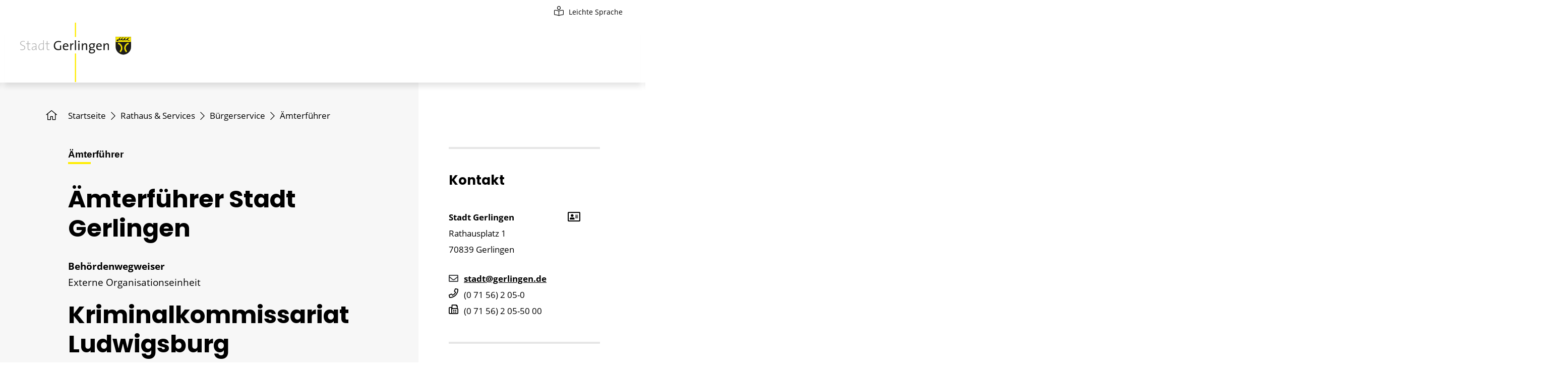

--- FILE ---
content_type: text/html;charset=UTF-8
request_url: https://www.gerlingen.de/-/Aemterfuehrer/kriminalkommissariat-ludwigsburg-polizeipraesidium-ludwigsburg/oe6005182
body_size: 11964
content:
<!DOCTYPE HTML>
<html lang="de" dir="ltr">
<head>
<meta charset="UTF-8">
<meta name="viewport" content="width=device-width, initial-scale=0.86, maximum-scale=3, minimum-scale=0.86">
<meta name="generator" content="dvv-Mastertemplates 24.2.0.1-RELEASE">
<meta name="keywords" content="Behördenwegweiser, Ämter, Dienststellen, Abteilungen">
<meta name="description" content="Hier finden Sie Behörden, Abteilungen, Dienststellen, Ämter, Öffnungszeiten, Anfahrtsbeschreibungen, Kontaktmöglichkeiten, Ansprechpartener und Zuständigkeiten.">
<meta name="og:title" content="Ämterführer">
<meta name="og:description" content="Hier finden Sie Behörden, Abteilungen, Dienststellen, Ämter, Öffnungszeiten, Anfahrtsbeschreibungen, Kontaktmöglichkeiten, Ansprechpartener und Zuständigkeiten.">
<meta name="og:type" content="website">
<meta name="og:locale" content="de">
<meta name="og:url" content="https://www.gerlingen.de/Aemterfuehrer">
<meta name="geo.placename" content="Rathausplatz 1, 70839 Gerlingen, Deutschland">
<meta name="geo.region" content="DE-BW">
<meta name="geo.position" content="48.799350;9.064000">
<meta name="ICBM" content="48.799350,9.064000">
<meta name="robots" content="noindex, follow, noarchive">
<title>Ämterführer Kriminalkommissariat Ludwigsburg | Stadt Gerlingen</title>
<link rel="apple-touch-icon" sizes="180x180" href="/site/Gerlingen-Internet-2021/resourceCached/10.5.1.2/img/favicon/apple-touch-icon.png">
<link rel="icon" type="image/png" sizes="32x32" href="/site/Gerlingen-Internet-2021/resourceCached/10.5.1.2/img/favicon/favicon-32x32.png">
<link rel="icon" type="image/png" sizes="16x16" href="/site/Gerlingen-Internet-2021/resourceCached/10.5.1.2/img/favicon/favicon-16x16.png">
<link rel="manifest" href="/site/Gerlingen-Internet-2021/resourceCached/10.5.1.2/img/favicon/site.webmanifest">
<link rel="mask-icon" href="/site/Gerlingen-Internet-2021/resourceCached/10.5.1.2/img/favicon/safari-pinned-tab.svg" color="#393e3f">
<link href="/common/js/jQuery/jquery-ui-themes/1.13.2/base/jquery-ui.min.css" rel="stylesheet" type="text/css">
<link href="/site/Gerlingen-Internet-2021/resourceTemplate/gerlingen/-/740124/10.5.1.2/resource.dynamic.css" rel="stylesheet" type="text/css">
<link href="/site/Gerlingen-Internet-2021/resourceCached/10.5.1.2/css/vendors/mmenu-master/dist/mmenu.css" rel="stylesheet" type="text/css">
<link href="/common/fontawesome5/css/all.min.css" rel="stylesheet" type="text/css">






<style>#xmap {height: 350px; width: 100%;}</style>
<meta name="msapplication-config" content="/site/Gerlingen-Internet-2021/get/documents/gerlingen/Gerlingen-Internet-2021/img/favicon/browserconfig.xml">
<meta name="msapplication-TileColor" content="#ffffff">
<meta name="theme-color" content="#ffffff">
<script src="/site/Gerlingen-Internet-2021/resourceCached/10.5.1.2/js/vendors/mburger/mburger.js" type="module"></script>
<script src="https://www.gerlingen.de/ccm19os/os19ccm/public/index.php/app.js?apiKey=70ccce4b89dc9427057384e3e9fdc45aa6775630978ea598&amp;domain=42131c5" referrerpolicy="origin"></script>
<script src="/common/js/jQuery/jquery-3.6.0.min.js"></script>
<script src="/common/js/jQuery/ui/jquery-ui.min.js"></script>
<script src="/common/js/jQuery/jquery-ui/1.13.2_k1/jquery.ui.widget.js"></script>
<script src="/common/js/jQuery/external/dvvUiDisclosure/disclosure.min.js"></script>
<script src="/common/js/jQuery/external/dvvTabs/dvvTabs-min.js"></script>
<script src="/site/Gerlingen-Internet-2021/resourceCached/10.5.1.2/mergedScript_de.js"></script>
<script src="/site/Gerlingen-Internet-2021/resourceCached/10.5.1.2/js/bootstrap.bundle.min.js"></script>
<script src="/site/Gerlingen-Internet-2021/resourceCached/10.5.1.2/js/functions.js"></script>
<script src="/site/Gerlingen-Internet-2021/resourceCached/10.5.1.2/js/mobilemenu.js"></script>
<script src="/site/Gerlingen-Internet-2021/resourceCached/10.5.1.2/css/vendors/mmenu-master/dist/mmenu.js"></script>
<script src="/site/Gerlingen-Internet-2021/resourceCached/10.5.1.2/js/vendors/adobemegamenu/jquery-accessibleMegaMenu.js"></script>
<script defer src="/site/Gerlingen-Internet-2021/resourceCached/10.5.1.2/search-autocomplete/autocomplete.js"></script>
<script>
jQuery(function () {
    jQuery('.pbsearch-autocomplete').pbsearch_autocomplete({
        url: '/site/Gerlingen-Internet-2021/search-autocomplete/740121/index.html',
        delay: 300,
        maxTerms: 5,
        minLength: 3,
        rows: 20,
        avoidParallelRequests: true
    });
});
jQuery(window).on('load', function(){jQuery('#tabs').tabs({scrollTop: true});});
</script>
<link href="/site/Gerlingen-Internet-2021/resourceCached/10.5.1.2/service-bw/css/sbw.css" rel="stylesheet" type="text/css">
<link href="/site/Gerlingen-Internet-2021/resourceCached/10.5.1.2/css/styles.css" rel="stylesheet" type="text/css">
</head>
<body id="node740121" class="init knot_740077 service-bw-Wegweiser body_node">
    <a id="pageTop"></a>
    <div id="search-layer" style="display:none;" role="dialog" aria-label="Suchbereich">
        <div class="search-overlay__inner">




             <div id="quicksearch-overlay" class="quicksearchdiv">
    <form action="/site/Gerlingen-Internet-2021/search/739434/index.html" class="c-quicksearch noprint" aria-label="Suche" name="search" role="search" method="GET">

                <input type="hidden" name="quicksearch" value="true">
        <label for="qs_query-overlay">Suche</label>
        <span class="nowrap">
            <input name="query" id="qs_query-overlay" class="c-quicksearchtext pbsearch-autocomplete" aria-label="Suche"
                                   placeholder="Willkommen. Wonach suchen Sie?" type="search"
>
                <button class="c-quicksearch__button" type="submit" value="Search" aria-label="Suche starten">
                    <i class="fas fa-search"></i>
                </button>
        </span>
    </form>
</div>
    <button class="search-close"  aria-label="" title=""><i class="fa fa-times" aria-hidden="true"></i></button>

        </div>
    </div>
<div class="l-header__skiplinks">
	<ul class="c-skiplinks">
		<li><a class="c-skiplinks__item" href="#navigation">Gehe zum Navigationsbereich</a></li>
		<li><a class="c-skiplinks__item" href="#inhalt">Gehe zum Inhalt</a></li>
	</ul>
</div>    <div class="c-loginout">
</div>
    <div class="l-page">

        <header class="l-header">
<div class="l-header__row1">
    <div class="l-navigation-mobile">
        <div class="l-hamburger-menu mobile-nav-button-wrapper ">
    <button class="mburger mburger--collapse" id="mobile-nav-button" aria-label="Öffne das Hauptmenü" tabindex="0">
        <b></b>
        <b></b>
        <b></b>
        <span>Menü</span>
    </button>
</div>
    </div>
    <div class="l-header__row1-brand">
          <a href="/start" title="Zur Startseite von Stadt Gerlingen" aria-label="Zur Startseite von Stadt Gerlingen">
              <img style="width: 230px;"src="/site/Gerlingen-Internet-2021/resourceCached/10.5.1.2/img/Stadtlogo_RGB.svg" alt="Logo: Stadt Gerlingen (Link zur Startseite)"></a>
    </div>
        <div class="l-header__row1-funcnav">
        <ul class="service-navigation">
            <li style="display: none"><a href="/site/Gerlingen-Internet-2021/node/17129926/index.html" class="gebaerdensprache" role="button" title="Geb&auml;rdensprache"><i class="fal fa-sign-language"></i>Geb&auml;rdensprache</a></li>
            <li><a href="/site/Gerlingen-Internet-2021/node/17130395/index.html" class="leichteSprache" role="button" title="Leichte Sprache"><i class="fal fa-book-reader"></i>Leichte Sprache</a></li>
        </ul>
    </div>
        <div class='l-header__search search toggle-overlay'><a href='#' title="Suche öffnen"><i class='far fa-search'></i></a></div>
</div>
<div class="l-header__row2">
        <div class="l-header__row1-brand">
          <a href="/start" title="Zur Startseite von Stadt Gerlingen" aria-label="Zur Startseite von Stadt Gerlingen">
              <img style="width: 230px;" src="/site/Gerlingen-Internet-2021/resourceCached/10.5.1.2/img/Stadtlogo_RGB.svg" alt="Logo: Stadt Gerlingen (Link zur Startseite)"></a>
    </div>
    <nav id="navigation" class="l-navigation" aria-label="Hauptnavigation">



<ul class="nav-menu accessible-megamenu sub-nav-group">
 <li class="nav-item li-ebene-1 hasChild"><a href="/Stadtinfo">Stadtinfo</a>
  <ul class="sub-nav-group">
   <li class="nav-item li-ebene-2"><a href="/Nachrichten">Nachrichten</a></li>
   <li class="nav-item li-ebene-2 hasChild"><a href="/Veranstaltungen">Veranstaltungen</a>
    <ul class="sub-nav-group">
     <li class="nav-item li-ebene-3"><a href="/Veranstaltung+melden">Veranstaltung melden</a></li>
    </ul></li>
   <li class="nav-item li-ebene-2 hasChild"><a href="/Gerlingen_A-Z">Gerlingen von A bis Z</a>
    <ul class="sub-nav-group">
     <li class="nav-item li-ebene-3"><a href="/Gerlingen_A-B">Gerlingen von A-B</a></li>
     <li class="nav-item li-ebene-3"><a href="/Gerlingen_C-H">Gerlingen von C-H</a></li>
     <li class="nav-item li-ebene-3"><a href="/Gerlingen_I-M">Gerlingen von I-M</a></li>
     <li class="nav-item li-ebene-3"><a href="/Gerlingen_N-S">Gerlingen von N-S</a></li>
     <li class="nav-item li-ebene-3"><a href="/Gerlingen_T-Z">Gerlingen von T-Z</a></li>
    </ul></li>
   <li class="nav-item li-ebene-2"><a href="/Anreise">Anreise</a></li>
   <li class="nav-item li-ebene-2 hasChild"><a href="/mobilitaet">Mobilität und Verkehr</a>
    <ul class="sub-nav-group">
     <li class="nav-item li-ebene-3"><a href="/Verkehrsmeldungen">Verkehrsmeldungen</a></li>
     <li class="nav-item li-ebene-3"><a href="/gemeinsame+fahrzeugnutzung">Gemeinsame Fahrzeugnutzung</a></li>
     <li class="nav-item li-ebene-3"><a href="/Stadtbus">Stadtbus</a></li>
     <li class="nav-item li-ebene-3"><a href="/RegioRadStuttgart">RegioRadStuttgart</a></li>
     <li class="nav-item li-ebene-3"><a href="/fahrradboxen">Fahrradboxen</a></li>
     <li class="nav-item li-ebene-3"><a href="/radservice-punkt">RadSERVICE-Punkt</a></li>
     <li class="nav-item li-ebene-3"><a href="/ladestationen">Ladestationen in Gerlingen</a></li>
     <li class="nav-item li-ebene-3"><a href="/Anrufsammeltaxi">Anrufsammeltaxi</a></li>
     <li class="nav-item li-ebene-3 hasChild"><a href="/parken">Parken</a>
      <ul class="sub-nav-group">
       <li class="nav-item li-ebene-4"><a href="/videoueberwachung">Videoüberwachung</a></li>
      </ul></li>
     <li class="nav-item li-ebene-3"><a href="/mobilitaetskonzept">Mobilitätskonzept</a></li>
     <li class="nav-item li-ebene-3"><a href="/nachhaltige+mobilitaet+der+stadt">Nachhaltige Mobilität der Stadt</a></li>
    </ul></li>
   <li class="nav-item li-ebene-2 hasChild"><a href="/Stadtmarketing">Stadtmarketing</a>
    <ul class="sub-nav-group">
     <li class="nav-item li-ebene-3"><a href="/gutscheinheft">Gutscheinheft Gerlingen</a></li>
    </ul></li>
   <li class="nav-item li-ebene-2 hasChild"><a href="/natur+und+umwelt">Natur und Umwelt</a>
    <ul class="sub-nav-group">
     <li class="nav-item li-ebene-3 hasChild"><a href="/klimaschutz">Klimaschutz</a>
      <ul class="sub-nav-group">
       <li class="nav-item li-ebene-4"><a href="/klimawandel">Klimawandel</a></li>
       <li class="nav-item li-ebene-4"><a href="/klimaschutz+bei+der+stadt">Klimaschutz bei der Stadt</a></li>
       <li class="nav-item li-ebene-4 hasChild"><a href="/solarenergie">Solarenergie</a></li>
       <li class="nav-item li-ebene-4"><a href="/energetische+sanierung">Energetische Sanierung</a></li>
       <li class="nav-item li-ebene-4"><a href="/tipp_des_monats">Tipp des Monats</a></li>
       <li class="nav-item li-ebene-4"><a href="/neues+aus+dem+klimaschutz">Neues aus dem Klimaschutz</a></li>
       <li class="nav-item li-ebene-4"><a href="/balkonmodulfoerderung">PV-Balkonmodulförderung </a></li>
       <li class="nav-item li-ebene-4"><a href="/kommunale+waermeplanung">Kommunale Wärmeplanung</a></li>
       <li class="nav-item li-ebene-4"><a href="/sanieren+im+denkmal">Sanieren im Denkmal</a></li>
      </ul></li>
     <li class="nav-item li-ebene-3 hasChild"><a href="/18792770">Lokale Agenda 21</a>
      <ul class="sub-nav-group">
       <li class="nav-item li-ebene-4 hasChild"><a href="/739434_739440_18792746_18792770_741409">Arbeitskreise</a></li>
       <li class="nav-item li-ebene-4"><a href="/739434_739440_18792746_18792770_741581">Definitionen</a></li>
       <li class="nav-item li-ebene-4"><a href="/739434_739440_18792746_18792770_741401">Organisation</a></li>
       <li class="nav-item li-ebene-4"><a href="/739434_739440_18792746_18792770_10730745">Meilensteine</a></li>
      </ul></li>
     <li class="nav-item li-ebene-3"><a href="/biodiversitaet">Biodiversität</a></li>
     <li class="nav-item li-ebene-3"><a href="/laermaktionsplan">Lärmaktionsplan</a></li>
     <li class="nav-item li-ebene-3 hasChild"><a href="/Hochwasserschutz">Hochwasserschutz</a>
      <ul class="sub-nav-group">
       <li class="nav-item li-ebene-4"><a href="/bilder+hochwasser+2010">Bilder Hochwasser 2010</a></li>
      </ul></li>
     <li class="nav-item li-ebene-3"><a href="/hitzeportal">Hitzeportal </a></li>
    </ul></li>
   <li class="nav-item li-ebene-2"><a href="/Webcam" lang="en">Webcam</a></li>
   <li class="nav-item li-ebene-2 hasChild"><a href="/fairtrade-town">Fairtrade-Town</a>
    <ul class="sub-nav-group">
     <li class="nav-item li-ebene-3"><a href="/historie">Historie</a></li>
    </ul></li>
   <li class="nav-item li-ebene-2"><a href="/Staedtepartnerschaften">Partnerstädte</a></li>
   <li class="nav-item li-ebene-2 hasChild"><a href="/Stadtrundweg">Stadtrundweg</a>
    <ul class="sub-nav-group">
     <li class="nav-item li-ebene-3"><a href="/stadtfuehrung+mit+quiz">Stadtführung mit Quiz </a></li>
     <li class="nav-item li-ebene-3"><a href="/geologischer+lehrpfad">Geologischer Lehrpfad</a></li>
    </ul></li>
   <li class="nav-item li-ebene-2 hasChild"><a href="/geschichte">Geschichte</a>
    <ul class="sub-nav-group">
     <li class="nav-item li-ebene-3"><a href="/gerlinger+wappen">Gerlinger Wappen</a></li>
     <li class="nav-item li-ebene-3 hasChild"><a href="/schiller+und+gerlingen">Schiller und Gerlingen</a>
      <ul class="sub-nav-group">
       <li class="nav-item li-ebene-4"><a href="/schiller-brunnen">Schiller-Brunnen</a></li>
       <li class="nav-item li-ebene-4"><a href="/erinnerungsstaetten">Erinnerungsstätten</a></li>
       <li class="nav-item li-ebene-4"><a href="/johann+caspar+schiller">Johann Caspar Schiller</a></li>
       <li class="nav-item li-ebene-4"><a href="/elisabeth+dorothea+schiller">Elisabeth Dorothea Schiller</a></li>
      </ul></li>
     <li class="nav-item li-ebene-3"><a href="/die+solitude">Die Solitude</a></li>
     <li class="nav-item li-ebene-3 hasChild"><a href="/gerlinger+missionare">Gerlinger Missionare</a>
      <ul class="sub-nav-group">
       <li class="nav-item li-ebene-4"><a href="/rebmann_+zimmermann_+maisch">Rebmann, Zimmermann, Maisch</a></li>
       <li class="nav-item li-ebene-4"><a href="/weitere+missionare">Weitere Missionare</a></li>
      </ul></li>
     <li class="nav-item li-ebene-3"><a href="/die+roemer+in+gerlingen">Die Römer in Gerlingen</a></li>
     <li class="nav-item li-ebene-3"><a href="/Strassennamen">Straßennamen</a></li>
     <li class="nav-item li-ebene-3"><a href="/zeittafel">Zeittafel</a></li>
     <li class="nav-item li-ebene-3"><a href="/ehrenbuerger">Ehrenbürger</a></li>
     <li class="nav-item li-ebene-3"><a href="/ehrenringtraeger">Ehrenringträger</a></li>
    </ul></li>
   <li class="nav-item li-ebene-2 hasChild"><a href="/gastronomie+_+hotels">Gastronomie / Hotels</a>
    <ul class="sub-nav-group">
     <li class="nav-item li-ebene-3"><a href="/Gastronomie">Gastronomie</a></li>
     <li class="nav-item li-ebene-3"><a href="/Hotels">Hotels</a></li>
    </ul></li>
   <li class="nav-item li-ebene-2"><a href="/statistik">Statistik</a></li>
  </ul></li>
 <li class="nav-item li-ebene-1 hasChild currentParent"><a href="/Rathaus">Rathaus &amp; Services</a>
  <ul class="sub-nav-group">
   <li class="nav-item li-ebene-2"><a href="/Oeffnungszeiten">Öffnungszeiten Rathaus</a></li>
   <li class="nav-item li-ebene-2"><a href="/Buergermeister">Bürgermeister</a></li>
   <li class="nav-item li-ebene-2"><a href="/Beigeordneter">Erster Beigeordneter</a></li>
   <li class="nav-item li-ebene-2 hasChild"><a href="/Gemeinderat_Politik">Gemeinderat &amp; Politik</a>
    <ul class="sub-nav-group">
     <li class="nav-item li-ebene-3"><a href="/Buergerinfoportal">Bürgerinfoportal</a></li>
     <li class="nav-item li-ebene-3"><a href="/Gemeinderat">Gemeinderat</a></li>
     <li class="nav-item li-ebene-3"><a href="/Jugendgemeinderat">Jugendgemeinderat</a></li>
     <li class="nav-item li-ebene-3"><a href="/Ausschuesse">Ausschüsse</a></li>
     <li class="nav-item li-ebene-3"><a href="/wahlen">Wahlen</a></li>
     <li class="nav-item li-ebene-3"><a href="/Haushaltsplan">Haushaltsplan</a></li>
    </ul></li>
   <li class="nav-item li-ebene-2 hasChild"><a href="/Karriere">Karriere</a>
    <ul class="sub-nav-group">
     <li class="nav-item li-ebene-3"><a href="/stellenangebote">Stellenangebote</a></li>
     <li class="nav-item li-ebene-3"><a href="/Ausbildungsplaetze">Ausbildungsplätze &amp; Co.</a></li>
    </ul></li>
   <li class="nav-item li-ebene-2 hasChild"><a href="/Buergerbuero">Bürgerbüro</a>
    <ul class="sub-nav-group">
     <li class="nav-item li-ebene-3"><a href="/Fundbuero">Fundbüro</a></li>
     <li class="nav-item li-ebene-3"><a href="/Widerspruchsmoeglichkeiten">Widerspruch</a></li>
    </ul></li>
   <li class="nav-item li-ebene-2 hasChild currentParent"><a href="/Buergerservice">Bürgerservice</a>
    <ul class="sub-nav-group">
     <li class="nav-item li-ebene-3 current"><a aria-current="page" class="active" href="/Aemterfuehrer">Ämterführer</a></li>
     <li class="nav-item li-ebene-3"><a href="/aemter+und+oe">Ämter und OE</a></li>
     <li class="nav-item li-ebene-3"><a href="/mitarbeiterinnen">MitarbeiterInnen</a></li>
     <li class="nav-item li-ebene-3"><a href="/Formulare">Gerlinger Formulare</a></li>
     <li class="nav-item li-ebene-3"><a href="/Lebenslagen">Lebenslagen</a></li>
     <li class="nav-item li-ebene-3"><a href="/Dienstleistungen">Dienstleistungen</a></li>
     <li class="nav-item li-ebene-3"><a href="/onlineanhoerung">Online-Anhörung</a></li>
    </ul></li>
   <li class="nav-item li-ebene-2"><a href="/bekanntmachungen">Öffentliche Bekanntmachungen</a></li>
   <li class="nav-item li-ebene-2"><a href="/Ortsrecht">Ortsrecht</a></li>
   <li class="nav-item li-ebene-2"><a href="/Geschaeftsverteilungsplan">Geschäftsverteilungsplan</a></li>
   <li class="nav-item li-ebene-2"><a href="/pressemitteilungen">Pressemitteilungen</a></li>
   <li class="nav-item li-ebene-2 hasChild"><a href="/ausschreibungen">Ausschreibungen</a>
    <ul class="sub-nav-group">
     <li class="nav-item li-ebene-3"><a href="/aktuelle+ausschreibungen">Aktuelle Ausschreibungen</a></li>
     <li class="nav-item li-ebene-3"><a href="/beabsichtigte+ausschreibungen">Beabsichtigte Ausschreibungen</a></li>
     <li class="nav-item li-ebene-3"><a href="/vergebene+auftraege">Vergebene Aufträge</a></li>
    </ul></li>
   <li class="nav-item li-ebene-2 hasChild"><a href="/staedtisches+wasserwerk">Städtisches Wasserwerk</a>
    <ul class="sub-nav-group">
     <li class="nav-item li-ebene-3"><a href="/zaehlerablesung">Abwasser- und Wassertarife</a></li>
     <li class="nav-item li-ebene-3"><a href="/abwasserabsetzung">Abwasserabsetzung</a></li>
     <li class="nav-item li-ebene-3"><a href="/antrag+wasserversorgung">Antrag Wasserversorgung</a></li>
     <li class="nav-item li-ebene-3"><a href="/druckzonen">Druckzonen</a></li>
     <li class="nav-item li-ebene-3"><a href="/gis_+planauskunft">GIS/ Planauskunft</a></li>
     <li class="nav-item li-ebene-3"><a href="/satzungen">Satzungen</a></li>
     <li class="nav-item li-ebene-3"><a href="/standrohre">Standrohre</a></li>
     <li class="nav-item li-ebene-3"><a href="/stoer-und_rohrbruchmeldung">Stör-/ Rohrbruchmeldung</a></li>
     <li class="nav-item li-ebene-3"><a href="/trinkwasseranalyse">Trinkwasseranalyse</a></li>
     <li class="nav-item li-ebene-3"><a href="/wasserhaerte">Wasserhärte</a></li>
    </ul></li>
   <li class="nav-item li-ebene-2"><a href="/Feuerwehr">Freiwillige Feuerwehr</a></li>
  </ul></li>
 <li class="nav-item li-ebene-1 hasChild"><a href="/Wirtschaft">Bauen &amp; Wirtschaft</a>
  <ul class="sub-nav-group">
   <li class="nav-item li-ebene-2"><a href="/strukturdaten">Strukturdaten</a></li>
   <li class="nav-item li-ebene-2 hasChild"><a href="/Planen+und+Bauen">Planen und Bauen</a>
    <ul class="sub-nav-group">
     <li class="nav-item li-ebene-3 hasChild"><a href="/stadterneuerung">Stadterneuerung</a>
      <ul class="sub-nav-group">
       <li class="nav-item li-ebene-4"><a href="/innenstadt">Innenstadt</a></li>
       <li class="nav-item li-ebene-4"><a href="/das+verfahren">Das Verfahren</a></li>
       <li class="nav-item li-ebene-4"><a href="/infos+fuer+buergerinnen">Infos für BürgerInnen</a></li>
       <li class="nav-item li-ebene-4"><a href="/glossar+stadterneuerung">Glossar Stadterneuerung</a></li>
      </ul></li>
     <li class="nav-item li-ebene-3 hasChild"><a href="/bauleitplanung">Bauleitplanung</a>
      <ul class="sub-nav-group">
       <li class="nav-item li-ebene-4"><a href="/flaechennutzungsplan">Flächennutzungsplan</a></li>
       <li class="nav-item li-ebene-4"><a href="/bebauungsplan">Bebauungsplan</a></li>
       <li class="nav-item li-ebene-4"><a href="/wesentliche+festsetzungen">Wesentliche Festsetzungen</a></li>
       <li class="nav-item li-ebene-4"><a href="/laufende+verfahren">Laufende Verfahren</a></li>
      </ul></li>
     <li class="nav-item li-ebene-3 hasChild"><a href="/baulandumlegung">Baulandumlegung</a>
      <ul class="sub-nav-group">
       <li class="nav-item li-ebene-4"><a href="/21754961">Laufende Verfahren</a></li>
      </ul></li>
     <li class="nav-item li-ebene-3"><a href="/gutachterausschuss">Gutachterausschuss</a></li>
     <li class="nav-item li-ebene-3"><a href="/Bodenrichtwerte">Bodenrichtwerte</a></li>
     <li class="nav-item li-ebene-3"><a href="/baugrundstuecke">Baugrundstücke</a></li>
     <li class="nav-item li-ebene-3 hasChild"><a href="/mein_baurecht">Mein Baurecht</a>
      <ul class="sub-nav-group">
       <li class="nav-item li-ebene-4"><a href="/mein+antragsverfahren">Mein Antragsverfahren</a></li>
       <li class="nav-item li-ebene-4"><a href="/benachrichtigung+nachbarn">Benachrichtigung Nachbarn</a></li>
      </ul></li>
     <li class="nav-item li-ebene-3"><a href="/isek">ISEK</a></li>
     <li class="nav-item li-ebene-3"><a href="/sozialbauverpflichtung">Sozialbauverpflichtung</a></li>
    </ul></li>
   <li class="nav-item li-ebene-2 hasChild"><a href="/gerlingen+baut">Gerlingen baut</a>
    <ul class="sub-nav-group">
     <li class="nav-item li-ebene-3"><a href="/hochbau">Hochbau</a></li>
     <li class="nav-item li-ebene-3"><a href="/tiefbau">Tiefbau</a></li>
    </ul></li>
   <li class="nav-item li-ebene-2"><a href="/Gewerbeflaechen">Gewerbeflächen</a></li>
   <li class="nav-item li-ebene-2 hasChild"><a href="/18962077">Ausschreibungen</a>
    <ul class="sub-nav-group">
     <li class="nav-item li-ebene-3"><a href="/739434_740377_18962077_11960546">Aktuelle Ausschreibungen</a></li>
     <li class="nav-item li-ebene-3"><a href="/739434_740377_18962077_11960557">Beabsichtigte Ausschreibungen</a></li>
     <li class="nav-item li-ebene-3"><a href="/739434_740377_18962077_11960568">Vergebene Aufträge</a></li>
    </ul></li>
   <li class="nav-item li-ebene-2"><a href="/Foerderprogramme">Förderprogramme</a></li>
   <li class="nav-item li-ebene-2 hasChild"><a href="/17045134">Stadtmarketing</a>
    <ul class="sub-nav-group">
     <li class="nav-item li-ebene-3"><a href="/739434_740377_17045134_21882942">Gutscheinheft Gerlingen</a></li>
    </ul></li>
   <li class="nav-item li-ebene-2"><a href="/Handel+und+Gewerbe">Bund der Selbständigen</a></li>
   <li class="nav-item li-ebene-2"><a href="/unternehmerforum">Unternehmerforum</a></li>
   <li class="nav-item li-ebene-2"><a href="/gewerbeauskunft">Gewerbeauskunft</a></li>
  </ul></li>
 <li class="nav-item li-ebene-1 hasChild"><a href="/Kultur">Kultur</a>
  <ul class="sub-nav-group">
   <li class="nav-item li-ebene-2 hasChild"><a href="/Stadtarchiv">Stadtarchiv</a>
    <ul class="sub-nav-group">
     <li class="nav-item li-ebene-3"><a href="/angebot+fuer+einrichtungen">Angebot für Einrichtungen</a></li>
     <li class="nav-item li-ebene-3"><a href="/Bestaende">Bestände </a></li>
     <li class="nav-item li-ebene-3"><a href="/Veroeffentlichungen">Veröffentlichungen </a></li>
    </ul></li>
   <li class="nav-item li-ebene-2 hasChild"><a href="/Stadtbuecherei">Stadtbücherei</a>
    <ul class="sub-nav-group">
     <li class="nav-item li-ebene-3"><a href="/So+gehts">Ausleihe</a></li>
     <li class="nav-item li-ebene-3"><a href="/medienkatalog">Medienkatalog</a></li>
     <li class="nav-item li-ebene-3 hasChild"><a href="/angebote+vor+ort">Angebote vor Ort</a>
      <ul class="sub-nav-group">
       <li class="nav-item li-ebene-4"><a href="/Buecherkisten">Bücherkisten</a></li>
       <li class="nav-item li-ebene-4"><a href="/fuehrungen">Führungen</a></li>
      </ul></li>
     <li class="nav-item li-ebene-3"><a href="/Fernleihe">Fernleihe</a></li>
     <li class="nav-item li-ebene-3 hasChild"><a href="/Online_Bibliothek">Digitale Angebote</a>
      <ul class="sub-nav-group">
       <li class="nav-item li-ebene-4"><a href="/onilo">onilo</a></li>
       <li class="nav-item li-ebene-4"><a href="/brockhaus">Brockhaus</a></li>
       <li class="nav-item li-ebene-4"><a href="/munzinger">Munzinger</a></li>
       <li class="nav-item li-ebene-4"><a href="/filmfriend">Filmfriend</a></li>
       <li class="nav-item li-ebene-4"><a href="/onleihe+lb">Onleihe LB</a></li>
      </ul></li>
     <li class="nav-item li-ebene-3"><a href="/Neues+von+uns">Rückblick</a></li>
     <li class="nav-item li-ebene-3"><a href="/benutzungsordnung">Benutzungsordnung</a></li>
     <li class="nav-item li-ebene-3"><a href="/Gebuehren">Gebühren</a></li>
     <li class="nav-item li-ebene-3"><a href="/Unsere+Buecherei">Unser Team </a></li>
     <li class="nav-item li-ebene-3"><a href="/Anfahrt">Anfahrt</a></li>
    </ul></li>
   <li class="nav-item li-ebene-2 hasChild"><a href="/Stadtmuseum">Stadtmuseum</a>
    <ul class="sub-nav-group">
     <li class="nav-item li-ebene-3"><a href="/Ausstellungen">Dauerausstellungen</a></li>
     <li class="nav-item li-ebene-3 hasChild"><a href="/sonderausstellungen">Sonderausstellungen</a>
      <ul class="sub-nav-group">
       <li class="nav-item li-ebene-4"><a href="/Rueckblick">Rückblick</a></li>
      </ul></li>
     <li class="nav-item li-ebene-3"><a href="/Fuehrungen">Kulturvermittlung</a></li>
     <li class="nav-item li-ebene-3"><a href="/Ungarn">Ungarn</a></li>
     <li class="nav-item li-ebene-3"><a href="/English" lang="en">English</a></li>
    </ul></li>
   <li class="nav-item li-ebene-2"><a href="/Ausstellungen_Rathaus">Ausstellungen</a></li>
   <li class="nav-item li-ebene-2 hasChild"><a href="/Theater">Theater</a>
    <ul class="sub-nav-group">
     <li class="nav-item li-ebene-3"><a href="/theaterpreise">Preise und Tickets</a></li>
    </ul></li>
   <li class="nav-item li-ebene-2"><a href="/konzerte">Konzerte</a></li>
   <li class="nav-item li-ebene-2"><a href="/Volkshochschule">Volkshochschule</a></li>
   <li class="nav-item li-ebene-2"><a href="/Jugendmusikschule">Jugendmusikschule</a></li>
   <li class="nav-item li-ebene-2"><a href="/gerlinger+musiksommer">Gerlinger Musiksommer</a></li>
   <li class="nav-item li-ebene-2"><a href="/Kulturerlebnisnacht">Kulturnacht</a></li>
   <li class="nav-item li-ebene-2 hasChild"><a href="/KulturRegion">KulturRegion</a>
    <ul class="sub-nav-group">
     <li class="nav-item li-ebene-3"><a href="/jetzt_+handlungsraeume_+_2024_">JETZT! Handlungsräume... (2024)</a></li>
     <li class="nav-item li-ebene-3"><a href="/ueber_morgen+_2022_">Über:Morgen (2022)</a></li>
     <li class="nav-item li-ebene-3"><a href="/spiel_raum+_2021_">SPIEL:RAUM (2021)</a></li>
     <li class="nav-item li-ebene-3"><a href="/kunst+des+rueckzugs+_2020_">Kunst des Rückzugs (2020)</a></li>
     <li class="nav-item li-ebene-3"><a href="/sprich+klartext+_2017_">Sprich Klartext (2017)</a></li>
     <li class="nav-item li-ebene-3"><a href="/Aufstiege">Aufstiege (2016)</a></li>
    </ul></li>
  </ul></li>
 <li class="nav-item li-ebene-1 hasChild"><a href="/Familien">Familie &amp; Soziales</a>
  <ul class="sub-nav-group">
   <li class="nav-item li-ebene-2"><a href="/Programm+fuer+Familien+und+Kinder">Programm für Familien</a></li>
   <li class="nav-item li-ebene-2 hasChild"><a href="/Kinderbetreuung">Kinderbetreuung</a>
    <ul class="sub-nav-group">
     <li class="nav-item li-ebene-3"><a href="/vormerkung+kita+und+infos">Vormerkung Kita und Infos</a></li>
     <li class="nav-item li-ebene-3"><a href="/Gesamtelternbeirat">Gesamtelternbeirat</a></li>
     <li class="nav-item li-ebene-3"><a href="/Kindertagespflege">Kindertagespflege</a></li>
    </ul></li>
   <li class="nav-item li-ebene-2 hasChild"><a href="/Schulen">Schulen</a>
    <ul class="sub-nav-group">
     <li class="nav-item li-ebene-3"><a href="/Mittagstisch">Mittagstisch</a></li>
     <li class="nav-item li-ebene-3"><a href="/Jugendbegleiter">Jugendbegleiter</a></li>
     <li class="nav-item li-ebene-3"><a href="/22342926">Schulsozialarbeit</a></li>
    </ul></li>
   <li class="nav-item li-ebene-2"><a href="/Kinderspielplaetze">Spielplätze</a></li>
   <li class="nav-item li-ebene-2 hasChild"><a href="/Jugend">Jugendreferat</a>
    <ul class="sub-nav-group">
     <li class="nav-item li-ebene-3"><a href="/Jugendhaus">Jugendhaus B15</a></li>
     <li class="nav-item li-ebene-3"><a href="/Jugendcafe">Jugendcafé Konfus</a></li>
     <li class="nav-item li-ebene-3"><a href="/Stadtjugendring">Stadtjugendring</a></li>
     <li class="nav-item li-ebene-3"><a href="/zusammenschluss+efek">Zusammenschluss EFEK</a></li>
     <li class="nav-item li-ebene-3"><a href="/mobile+jugendarbeit">Mobile Jugendarbeit</a></li>
     <li class="nav-item li-ebene-3"><a href="/Mobile+Jugendarbeit+u_+Schulsozialarbeit">Schulsozialarbeit</a></li>
     <li class="nav-item li-ebene-3"><a href="/legale+graffitis">Legale Graffitis</a></li>
    </ul></li>
   <li class="nav-item li-ebene-2 hasChild"><a href="/Senioren">Senioren</a>
    <ul class="sub-nav-group">
     <li class="nav-item li-ebene-3"><a href="/Beratung_fuer_Aeltere">Beratung für Ältere</a></li>
     <li class="nav-item li-ebene-3"><a href="/Seniorenarbeit">Seniorenarbeit</a></li>
     <li class="nav-item li-ebene-3"><a href="/besuchsdienst+fuer+aeltere">Besuchsdienst für Ältere</a></li>
     <li class="nav-item li-ebene-3"><a href="/Seniorenwegweiser">Seniorenwegweiser</a></li>
    </ul></li>
   <li class="nav-item li-ebene-2 hasChild"><a href="/soziale+angelegenheiten">Soziale Angelegenheiten</a>
    <ul class="sub-nav-group">
     <li class="nav-item li-ebene-3"><a href="/sozialer+dienst">Sozialer Dienst</a></li>
     <li class="nav-item li-ebene-3"><a href="/fluechtlingsarbeit">Flüchtlingsarbeit</a></li>
     <li class="nav-item li-ebene-3 hasChild"><a href="/wirtschaftliche+hilfen">Wirtschaftliche Hilfen</a>
      <ul class="sub-nav-group">
       <li class="nav-item li-ebene-4"><a href="/sozialhilfe">Sozialhilfe</a></li>
       <li class="nav-item li-ebene-4"><a href="/ortsbehoerde+_+rentenangelegenheit">Ortsbehörde / Rentenangelegenheit</a></li>
       <li class="nav-item li-ebene-4"><a href="/sonstige+leistungen">Sonstige Leistungen</a></li>
      </ul></li>
     <li class="nav-item li-ebene-3"><a href="/Beratungsstellen">Beratungsstellen</a></li>
    </ul></li>
   <li class="nav-item li-ebene-2"><a href="/familienzentrum">Familienzentrum</a></li>
   <li class="nav-item li-ebene-2"><a href="/Familienbesucher">Familienbesucher</a></li>
   <li class="nav-item li-ebene-2"><a href="/TuerOeffner">Projekt TürÖFFNER</a></li>
   <li class="nav-item li-ebene-2"><a href="/Aktion+GUTE+FEE">Aktion Gute Fee</a></li>
  </ul></li>
 <li class="nav-item li-ebene-1 hasChild"><a href="/Freizeit">Freizeit &amp; Engagement</a>
  <ul class="sub-nav-group">
   <li class="nav-item li-ebene-2 hasChild"><a href="/Hallenbad">Hallenbad</a>
    <ul class="sub-nav-group">
     <li class="nav-item li-ebene-3"><a href="/oeffnungszeiten_tickets">Öffnungszeiten &amp; Tickets</a></li>
     <li class="nav-item li-ebene-3"><a href="/preise">Preise</a></li>
     <li class="nav-item li-ebene-3"><a href="/Wellness">Wellness</a></li>
     <li class="nav-item li-ebene-3"><a href="/Sicherheitshinweise">Sicherheitshinweise</a></li>
    </ul></li>
   <li class="nav-item li-ebene-2 hasChild"><a href="/hallen">Hallen</a>
    <ul class="sub-nav-group">
     <li class="nav-item li-ebene-3"><a href="/Stadthalle">Stadthalle</a></li>
     <li class="nav-item li-ebene-3"><a href="/Jahnhalle">Jahnhalle</a></li>
     <li class="nav-item li-ebene-3"><a href="/Aula">Aula</a></li>
    </ul></li>
   <li class="nav-item li-ebene-2 hasChild"><a href="/Vereine">Vereine</a>
    <ul class="sub-nav-group">
     <li class="nav-item li-ebene-3"><a href="/Sportlerehrung">Sportlerehrung</a></li>
     <li class="nav-item li-ebene-3"><a href="/service+fuer+vereine">Service für Vereine</a></li>
    </ul></li>
   <li class="nav-item li-ebene-2"><a href="/Kirchen">Kirchen</a></li>
   <li class="nav-item li-ebene-2"><a href="/Ehrenamt">Bürgerengagement</a></li>
   <li class="nav-item li-ebene-2 hasChild"><a href="/LokaleAgenda">Lokale Agenda 21</a>
    <ul class="sub-nav-group">
     <li class="nav-item li-ebene-3 hasChild"><a href="/Arbeitskreise">Arbeitskreise</a>
      <ul class="sub-nav-group">
       <li class="nav-item li-ebene-4"><a href="/AK+Energie">Energie</a></li>
       <li class="nav-item li-ebene-4"><a href="/AK_InterkulturelleVielfalt">Interkulturelle Vielfalt</a></li>
       <li class="nav-item li-ebene-4"><a href="/repair+cafe">Repair Café</a></li>
       <li class="nav-item li-ebene-4"><a href="/obstboerse">Obstbörse</a></li>
       <li class="nav-item li-ebene-4"><a href="/AK_MITWIRKEN">Mitwirken</a></li>
       <li class="nav-item li-ebene-4"><a href="/gemeinsinn">Gemeinsinn</a></li>
      </ul></li>
     <li class="nav-item li-ebene-3"><a href="/definitionen">Definitionen</a></li>
     <li class="nav-item li-ebene-3"><a href="/Organisation">Organisation</a></li>
     <li class="nav-item li-ebene-3"><a href="/Meilensteine">Meilensteine</a></li>
    </ul></li>
   <li class="nav-item li-ebene-2"><a href="/Buerger-Treff">Bürger-Treff</a></li>
   <li class="nav-item li-ebene-2 hasChild"><a href="/stiftungen">Stiftungen</a>
    <ul class="sub-nav-group">
     <li class="nav-item li-ebene-3 hasChild"><a href="/Buergerstiftung">Bürgerstiftung</a>
      <ul class="sub-nav-group">
       <li class="nav-item li-ebene-4"><a href="/Projekte+der+Stiftung">Projekte der Stiftung</a></li>
       <li class="nav-item li-ebene-4"><a href="/Foerdermassnahmen">Fördermaßnahmen</a></li>
       <li class="nav-item li-ebene-4"><a href="/Foerderrichtlinien">Förderrichtlinien</a></li>
       <li class="nav-item li-ebene-4"><a href="/foerderantrag">Förderantrag</a></li>
       <li class="nav-item li-ebene-4"><a href="/Kontakt_Buergerstiftung">Kontakt</a></li>
      </ul></li>
     <li class="nav-item li-ebene-3"><a href="/Joh_Rebmann_Stiftung">Rebmann-Stiftung</a></li>
    </ul></li>
   <li class="nav-item li-ebene-2 hasChild"><a href="/freizeitangebote">Freizeitangebote</a>
    <ul class="sub-nav-group">
     <li class="nav-item li-ebene-3"><a href="/bouleplatz">Bouleplatz</a></li>
     <li class="nav-item li-ebene-3"><a href="/fitnessstation+50">Fitness-Station 50+</a></li>
     <li class="nav-item li-ebene-3"><a href="/Grillplatz">Grillplatz</a></li>
     <li class="nav-item li-ebene-3"><a href="/pumptrack">Pumptrack</a></li>
     <li class="nav-item li-ebene-3"><a href="/radtouren">Radtouren</a></li>
     <li class="nav-item li-ebene-3"><a href="/sportanlage+breitwiesen">Sportanlage Breitwiesen</a></li>
     <li class="nav-item li-ebene-3"><a href="/spielmobil">Spielmobil</a></li>
     <li class="nav-item li-ebene-3 hasChild"><a href="/walderlebnispfad">Walderlebnispfad</a>
      <ul class="sub-nav-group">
       <li class="nav-item li-ebene-4"><a href="/anfahrt+und+parken">Anfahrt und Parken</a></li>
      </ul></li>
     <li class="nav-item li-ebene-3"><a href="/21978883">Geologischer Lehrpfad</a></li>
    </ul></li>
   <li class="nav-item li-ebene-2 hasChild"><a href="/Freizeitgruppe_Gerlingen">Freizeitgruppe</a>
    <ul class="sub-nav-group">
     <li class="nav-item li-ebene-3"><a href="/Die+Freitagsmaler">Die Freitagsmaler</a></li>
     <li class="nav-item li-ebene-3"><a href="/Freizeitangebote">Freizeitangebote</a></li>
     <li class="nav-item li-ebene-3"><a href="/wegweiser+inklusion">Wegweiser Inklusion</a></li>
     <li class="nav-item li-ebene-3"><a href="/Kontakte">Kontakte</a></li>
    </ul></li>
   <li class="nav-item li-ebene-2 hasChild"><a href="/Weinbau">Weinbau</a>
    <ul class="sub-nav-group">
     <li class="nav-item li-ebene-3"><a href="/Besenwirtschaften">Besenwirtschaften</a></li>
    </ul></li>
  </ul></li>
</ul>
    </nav>
</div>
<div class="l-header__stage schmal page_level_3">
    <div class="l-header__stage-info">
        <h5>Ämterführer</h5>
        <h1>            Hier finden Sie Beh&ouml;rden, Abteilungen, Dienststellen, &Auml;mter, &Ouml;ffnungszeiten, Anfahrtsbeschreibungen, Kontaktm&ouml;glichkeiten, Ansprechpartener und Zust&auml;ndigkeiten.            </h1>
    </div>
            <a id="anker19258209"></a><div class="composedcontent-gerlingen_top_breit block_19258209 newLayout" id="cc_19258209"><figure class="basecontent-responsive-image c-image" id="anker19258210"><div class='image-inner' id='img_19258210'><img alt="Rathaus Gerlingen" sizes="100vw" src="/site/Gerlingen-Internet-2021/get/params_E1056787999/19258210/2%20Rathaus%20%26%20Services_Gerlingen_Mende_0C0A5755.jpg" srcset="/site/Gerlingen-Internet-2021/get/params_E1056787999_Nfirst/19258210/2%20Rathaus%20%26%20Services_Gerlingen_Mende_0C0A5755.jpg 2000w, /site/Gerlingen-Internet-2021/get/params_E1056787999_N3000x800/19258210/2%20Rathaus%20%26%20Services_Gerlingen_Mende_0C0A5755.jpg 1203w, /site/Gerlingen-Internet-2021/get/params_E1056787999_N2560x660/19258210/2%20Rathaus%20%26%20Services_Gerlingen_Mende_0C0A5755.jpg 992w, /site/Gerlingen-Internet-2021/get/params_E1056787999_N600x360/19258210/2%20Rathaus%20%26%20Services_Gerlingen_Mende_0C0A5755.jpg 541w" title="Rathaus Gerlingen"></div></figure>
</div>
    </div>
<div class="l-breadcrumb noprint">

        <nav class="c-breadcrumb" aria-label="breadcrumb">
            <i class="fal fa-home-alt"></i><ul class="breadcrumb">
<li class="breadcrumb-item"><a href="/start">Startseite</a></li>
<li class="breadcrumb-item"><a href="/Rathaus">Rathaus &amp; Services</a></li>
<li class="breadcrumb-item"><a href="/Buergerservice">B&uuml;rgerservice</a></li>
<li class="breadcrumb-item current"><span aria-current="page" class="active">&Auml;mterf&uuml;hrer</span></li>
</ul>

        </nav>
</div>
        </header>
        <div class="l-main" role="main">
            <div class="l-main-inner ">
                <div id="inhalt" class="l-content page_level_3  l-content-info  ">
                                        <h5 class="pageName page_level_3">Ämterführer</h5>
<a id="anker755137"></a><article class="composedcontent-gerlingen-standard block_755137" id="cc_755137">
  <h1 class="c-h1" id="anker755144">Ämterführer Stadt Gerlingen</h1>
</article>


  <!-- url_module = /service-bw/index.vm -->
 <!-- bw/plugin -->
<div id="lpSeite" class="vwp organisationseinheit behoerde oe6005182">
    <strong class="modul">Beh&ouml;rdenwegweiser</strong>

            <div class="external">Externe Organisationseinheit</div>
    <h1 class="titel">Kriminalkommissariat Ludwigsburg</h1> <!-- id: 6005182} -->
    <!-- VWP-872 -->
<div id="tabs">
            <ul>
            <li><a href="#tabs-1">Allgemeine Informationen</a></li>
                            <li><a href="#tabs-2">Zugehörige Leistungen</a></li>
                                        <li><a href="#tabs-3">Formulare und Onlinedienste</a></li>
                    </ul>
        <div id="tabs-1">












        <div class="anschrift hausanschrift">
                     <h2>Hausanschrift</h2>
                <div class="adr">
                                                                <div class="street-address">Friedrich-Ebert-Straße 30</div>
                                                    <span class="postal-code">71638</span>
                                        <span class="locality">Ludwigsburg
                                </span>
                    </div>
                                            <a class="externerLink sbwFahrplan efaLink" href="https://www.efa-bw.de/nvbw/XSLT_TRIP_REQUEST2?language=de&amp;sessionID=0&amp;place_destination=Ludwigsburg&amp;name_destination=Friedrich-Ebert-Stra%DFe%2030&amp;type_destination=address"
               title="Klicken Sie hier, um zur Fahrplanauskunft zu gelangen. Die Seite &ouml;ffnet in einem neuen Fenster." target="_blank" rel="noopener">
                Zur elektronischen Fahrplanauskunft
            </a>

            </div>
 <!-- bankverbindung -->
  <!-- /bankverbindung -->
                            <div class="kommunikation">
                <h2>Kontakt</h2>
                <div class="bwKontaktTable">

                    <div class="kommunikation kommunikation-TELEFON"><span class="bezeichnung">Telefon</span> <span class="wert"><span class="tel">(0<span class="telSp"> </span>71<span class="telSp"> </span>41) 18-9</span></span></div><div class="kommunikation kommunikation-FAX"><span class="bezeichnung">Fax</span> <span class="wert"><span class="fax">(0<span class="faxSp"> </span>71<span class="faxSp"> </span>41) 18-55<span class="faxSp"> </span>49</span></span></div><div class="kommunikation kommunikation-EMAIL"><span class="bezeichnung">E-Mail</span> <span class="wert"><a class="mailLink" href="mailto:LUDWIGSBURG.KK@polizei.bwl.de">&#76;&#85;&#68;&#87;&#73;&#71;&#83;&#66;&#85;&#82;&#71;&#46;&#75;&#75;&#64;&#112;&#111;&#108;&#105;&#122;&#101;&#105;&#46;&#98;&#119;&#108;&#46;&#100;&#101;</a></span></div>
                                            <div class="kommunikation kommunikation-internet">
                            <span class="bezeichnung">Internet</span>
                            <span class="wert"><a class="externerLink" href="https://ppludwigsburg.polizei-bw.de/" target="_blank" rel="noopener">
                                https://ppludwigsburg.polizei-bw.de/</a>
                                </span>
                        </div>
                                    </div>
            </div>
 <!-- oeffnungszeiten -->
 <!-- /oeffnungszeiten -->
                    </div>
            <div id="tabs-2">
            <div class="zustaendigkeiten">
                <h2>Leistungen</h2>
                <ul>
                                            <li><a href="/-/Dienstleistungen/anzeige---strafanzeige-erstatten/vbid368">Anzeige - Strafanzeige erstatten</a>
                        </li>
                                    </ul>
            </div>
        </div>
            <div id="tabs-3">
            <div id='bwFormulare'>
                <h2>Formulare und Onlinedienste</h2>
                <ul>
                                            <li class="onlinedienst">
                            <a class="externerLink" href="https://www.polizei-bw.de/onlinewache/" rel="noopener" target="_blank">Onlinewache - Polizei Baden-Württemberg</a>
                                                    </li>
                                    </ul>
            </div>
        </div>
            </div>
</div>
 <!-- end bw/plugin -->
<div class="l-contentfooter row noprint">
</div>
<!-- content-custom.vm end -->
                    <div class="goToPageTop" tabindex="0">
                        <a class="pageTop" href="#pageTop" title="Zum Anfang scrollen" aria-label="Zum Anfang scrollen">
                            <div class="go-page-top">
                                <i class="fal fa-arrow-circle-up"></i>
                                <p class="c-text jumplink-link">Nach oben</p>
                            </div>
                        </a>
                    </div>
                </div>
                        <div class="l-slot-info">
<a id="anker1430574"></a><div class="composedcontent-gerlingen-standard block_1430574" id="cc_1430574">
  <h2 class="c-h2" id="anker73943474007774008014305741316921">Kontakt</h2>
<a id="anker73943474007774008014305741316926"></a>
<div class="basecontent-dvv-service-bw-beh-rdendaten" id="id1430574_1316926">
<!-- sbwElementBehoerdendaten -->
<div>
    <div class="kopf">
             </div>
    <div class="rumpf">
        <div class="bwDat id6001094">
<div class="vCard"> <!-- mt-contact -->
    <div class="vCardLink"><a aria-label="Adresse in mein Adressbuch übernehmen" class="vCard" href="/site/Gerlingen-Internet-2021/data/138290/cached/vcard.vcf?key=0.48ve7fvwy2" rel="nofollow" target="_blank"><img alt="Adresse in mein Adressbuch übernehmen" class="border-0" src="/site/Gerlingen-Internet-2021/resourceCached/10.5.1.2/img/links/vCard.png"></a></div>
    <div class="kopf">
        <div class="fn">
                                    <span class="given-name"></span> <span
                class="family-name"></span></div>
            </div>
    <div class="rumpf">
        <div class="org">Stadt Gerlingen</div>
        <div class="adr">
            <div class="street-address">Rathausplatz 1 </div>
            <div class="cityline">
                <span class="postal-code">70839</span> <span class="locality">Gerlingen</span>
            </div>
            <div class="mapsLink"><a class="httpsLink externerLink neuFensterLink" href="https://www.openstreetmap.org/search?query=Rathausplatz%201%2C%2070839%20Gerlingen" rel="external noopener" target="_blank" title="Bei OpenStreetMap anzeigen">OpenStreetMap</a></div>
            <div class="efaLink"><a class="httpsLink externerLink neuFensterLink" href="https://www.efa-bw.de/nvbw/XSLT_TRIP_REQUEST2?language=de&amp;sessionID=0&amp;place_destination=Gerlingen&amp;name_destination=Rathausplatz%201&amp;type_destination=address" onclick="return openWin1('|https://www.efa-bw.de/nvbw/XSLT_TRIP_REQUEST2?language=de&amp;sessionID=0&amp;place_destination=Gerlingen&amp;name_destination=Rathausplatz%201&amp;type_destination=address|EFA|scrollbars=yes,status=no,toolbar=no,location=no,directories=no,resizable=yes,menubar=no,width=850,height=650|fullheight,center')" rel="external noopener" target="_blank" title="Elektronische Fahrplanauskunft anzeigen">Fahrplanauskunft</a></div>
        </div>
                    <div class="mail">
                                    <span class="bez">E-Mail</span>
                    <span class="value"><a class="email" href="mailto:stadt@gerlingen.de">stadt@gerlingen.de</a></span>
                                                </div>
                            <div class="tel">
                <span class="bez">Telefon</span>
                <span class="value"><span class="tel">(0<span class="telSp"> </span>71<span class="telSp"> </span>56) 2<span class="telSp"> </span>05-0</span></span>
            </div>
                                    <div class="fax">
                <span class="bez">Fax</span>
                <span class="value"><span class="fax">(0<span class="telSp"> </span>71<span class="telSp"> </span>56) 2<span class="telSp"> </span>05-50<span class="telSp"> </span>00</span></span>
            </div>
            </div>
            </div> <!-- /mt-contact -->
                    </div>
            </div>
</div>
 <!-- /sbwElementBehoerdendaten -->
</div>
</div>
<a id="anker3449526"></a><div class="composedcontent-gerlingen-infoslot block_3449526" id="cc_3449526">
  <h2 class="c-h2" id="anker3449527">Links</h2>
  <div class="c-list text-left" id="anker3449529">
    <ul><li><a class="internerLink" href="http://www.gerlingen.de/,Lde/start/Rathaus/Aemterfuehrer.html">Ämterführer</a></li><li><a class="internerLink neuFensterLink" href="/Buergerservice" target="_blank">Bürgerservice</a></li><li><a class="internerLink neuFensterLink" href="/Dienstleistungen" target="_blank">Dienstleistungen</a></li><li><a class="internerLink neuFensterLink" href="/mitarbeiterinnen" target="_blank">Mitarbeiterverzeichnis</a></li><li><a class="internerLink neuFensterLink" href="/Oeffnungszeiten" target="_blank">Rathaus</a></li></ul>
  </div>
</div>
                        </div>
                                                </div>
        </div>
                <footer class="l-footer noprint">
<div class="row-outer">
    <div class="row">
        <a id="anker22357061"></a><div class="composedcontent-gerlingen-zeile subcolumns footerLinks" id="row_22357061">
  <div id="id22357062" class="col-lg-3">
    <div class="subcl"><a id="anker22357062"></a>
      <div class="composedcontent-gerlingen-spalte subrows" id="col_22357062">
        <div id="id22357063">
          <div><a id="anker22357063"></a>
            <div class="composedcontent-gerlingen-box boxborder block_22357063" id="cc_22357063">
              <div id="boxid19043434" class="boxChild">
                <h2 class="c-h2" id="anker19043434">Kontakt</h2>
              </div>
              <div id="boxid19043435" class="boxChild"><a id="anker19043435"></a>
<div class="basecontent-dvv-service-bw-beh-rdendaten" id="id19043435">
<!-- sbwElementBehoerdendaten -->
<div>
    <div class="kopf">
             </div>
    <div class="rumpf">
        <div class="bwDat id6001094">
<div class="vCard"> <!-- mt-contact -->
    <div class="vCardLink"><a aria-label="Adresse in mein Adressbuch übernehmen" class="vCard" href="/site/Gerlingen-Internet-2021/data/138290/cached/vcard.vcf?key=0.48ve7fvwy2" rel="nofollow" target="_blank"><img alt="Adresse in mein Adressbuch übernehmen" class="border-0" src="/site/Gerlingen-Internet-2021/resourceCached/10.5.1.2/img/links/vCard.png"></a></div>
    <div class="kopf">
        <div class="fn">
                                    <span class="given-name"></span> <span
                class="family-name"></span></div>
            </div>
    <div class="rumpf">
        <div class="org">Stadt Gerlingen</div>
        <div class="adr">
            <div class="street-address">Rathausplatz 1 </div>
            <div class="cityline">
                <span class="postal-code">70839</span> <span class="locality">Gerlingen</span>
            </div>
            <div class="mapsLink"><a class="httpsLink externerLink neuFensterLink" href="https://www.openstreetmap.org/search?query=Rathausplatz%201%2C%2070839%20Gerlingen" rel="external noopener" target="_blank" title="Bei OpenStreetMap anzeigen">OpenStreetMap</a></div>
            <div class="efaLink"><a class="httpsLink externerLink neuFensterLink" href="https://www.efa-bw.de/nvbw/XSLT_TRIP_REQUEST2?language=de&amp;sessionID=0&amp;place_destination=Gerlingen&amp;name_destination=Rathausplatz%201&amp;type_destination=address" onclick="return openWin1('|https://www.efa-bw.de/nvbw/XSLT_TRIP_REQUEST2?language=de&amp;sessionID=0&amp;place_destination=Gerlingen&amp;name_destination=Rathausplatz%201&amp;type_destination=address|EFA|scrollbars=yes,status=no,toolbar=no,location=no,directories=no,resizable=yes,menubar=no,width=850,height=650|fullheight,center')" rel="external noopener" target="_blank" title="Elektronische Fahrplanauskunft anzeigen">Fahrplanauskunft</a></div>
        </div>
                    <div class="mail">
                                    <span class="bez">E-Mail</span>
                    <span class="value"><a class="email" href="mailto:stadt@gerlingen.de">stadt@gerlingen.de</a></span>
                                                </div>
                            <div class="tel">
                <span class="bez">Telefon</span>
                <span class="value"><span class="tel">(0<span class="telSp"> </span>71<span class="telSp"> </span>56) 2<span class="telSp"> </span>05-0</span></span>
            </div>
                                    <div class="fax">
                <span class="bez">Fax</span>
                <span class="value"><span class="fax">(0<span class="telSp"> </span>71<span class="telSp"> </span>56) 2<span class="telSp"> </span>05-50<span class="telSp"> </span>00</span></span>
            </div>
            </div>
            </div> <!-- /mt-contact -->
                    </div>
            </div>
</div>
 <!-- /sbwElementBehoerdendaten -->
</div>
</div>
            </div>
          </div>
        </div>
      </div>
    </div>
  </div>
  <div id="id22357067" class="col-lg-3">
    <div class="subc"><a id="anker22357067"></a>
      <div class="composedcontent-gerlingen-spalte subrows" id="col_22357067">
        <div id="id22357068">
          <div><a id="anker22357068"></a>
            <div class="composedcontent-gerlingen-box boxborder block_22357068" id="cc_22357068">
              <div id="boxid22357069" class="boxChild">
                <h2 class="c-h2" id="anker22357069">Links</h2>
              </div>
              <div id="boxid22357071" class="boxChild">
                <div class="c-list text-left adminLinks" id="anker22357071">
                  <ul><li><a class="internerLink" href="/Kontakt">Kontakt</a></li><li><a class="internerLink neuFensterLink" href="/bekanntmachungen" target="_blank">Öffentliche Bekanntmachungen</a></li><li><a class="internerLink" href="/Karriere">Karriere</a></li><li><a class="httpsLink neuFensterLink" href="https://www.gerlingen.de/site/Gerlingen-Internet-2021/sitemap/739434/Lde/index.html" target="_blank">Inhalt</a></li><li><a class="internerLink" href="/barrierefreiheit">Barrierefreiheit</a></li><li><a class="internerLink" href="/Impressum">Impressum</a></li><li><a class="internerLink" href="/datenschutz">Datenschutz</a></li></ul>
                </div>
              </div>
            </div>
          </div>
        </div>
      </div>
    </div>
  </div>
  <div id="id22357075" class="col-lg-3">
    <div class="subc"><a id="anker22357075"></a>
      <div class="composedcontent-gerlingen-spalte subrows" id="col_22357075">
        <div id="id22357076">
          <div><a id="anker22357076"></a>
            <div class="composedcontent-gerlingen-box boxborder block_22357076" id="cc_22357076">
              <div id="boxid22357077" class="boxChild">
                <h2 class="c-h2" id="anker22357077">Oft gesucht</h2>
              </div>
              <div id="boxid22357079" class="boxChild">
                <div class="c-list text-left" id="anker22357079">
                  <ul><li><a class="internerLink" href="/Veranstaltungen">Veranstaltungen</a></li><li><a class="internerLink" href="/Hallenbad">Hallenbad</a></li><li><a class="internerLink" href="/Stadtbuecherei">Stadtbücherei</a></li><li><a class="internerLink" href="/Amtsblatt">Amtsblatt</a></li><li><a class="internerLink" href="/Buergerbuero">Bürgerbüro</a></li><li><a class="internerLink neuFensterLink" href="/Dienstleistungen" target="_blank">Dienstleistungen</a></li><li><a class="internerLink" href="/stadtplan+gerlingen">Stadtplan Gerlingen</a></li><li><a class="internerLink" href="/Verkehrsmeldungen">Verkehrsmeldungen</a></li></ul>
                </div>
              </div>
            </div>
          </div>
        </div>
      </div>
    </div>
  </div>
  <div id="id22357127" class="col-lg-3">
    <div class="subcr"><a id="anker22357127"></a>
      <div class="composedcontent-gerlingen-spalte subrows" id="col_22357127">
        <div id="id22357128">
          <div><a id="anker22357128"></a>
            <div class="composedcontent-gerlingen-box boxborder block_22357128" id="cc_22357128">
              <div id="boxid22357129" class="boxChild">
                <h2 class="c-h2" id="anker22357129">Folgen Sie uns</h2>
              </div>
              <div id="boxid22357131" class="boxChild">
                <div class="c-list text-left social" id="anker22357131">
                  <ul><li><a class="httpsLink externerLink neuFensterLink" href="https://de-de.facebook.com/stadtgerlingen/" rel="external noopener" target="_blank">Facebook</a></li><li><a class="httpsLink externerLink neuFensterLink" href="https://www.instagram.com/stadt_gerlingen/" rel="external noopener" target="_blank">Instagram</a></li></ul>
                </div>
              </div>
            </div>
          </div>
        </div>
      </div>
    </div>
  </div>
</div>
        <li class="cookie-einstellungen"><a href="#CCM.openWidget">Cookie-Einstellungen</a></li>
    </div>
</div>
<div class="row-outer--last">
    <div class="row">
        <div class="col">
            &copy; Stadt Gerlingen
        </div>
        <div class="logo-footer">
            <img style="width: 215px;" src="/site/Gerlingen-Internet-2021/resourceCached/10.5.1.2/img/Stadtlogo_RGB.svg" class="l-footer-logo" alt="Logo: Stadt Gerlingen"></a>
        </div>
    </div>
</div>
<div class="extra-divs" style="display:none;">
    <div class="mega-menu-extra">
        <ul class="mme__liste">
            <li class="mme__eins"><div class="c-list text-left" id="anker19042256">
  <ul><li><a class="internerLink" href="/Buergerbuero">Bürgerbüro</a></li><li><a class="internerLink" href="/bekanntmachungen" title="Öffentliche Bekanntmachungen">Öffentliche Bekanntmachungen</a></li><li><a class="internerLink" href="/Karriere">Jobs &amp; Karriere</a></li><li><a class="httpsLink externerLink neuFensterLink" href="https://gerlingen-sitzungsdienst.komm.one/bi/info.asp" rel="external noopener" target="_blank" title="Bürgerinfoportal">Bürgerinfoportal</a></li><li><a class="internerLink" href="/Buergerservice">Bürgerservices</a></li><li><a class="internerLink" href="/maengelmelder">Mängelmelder</a></li></ul>
</div></li>
                    </ul>
    </div>
    <div class="mega-menu-close">
        <ul class="mmc__liste">
            <li class="mmc__eins"><button title="Menü schliessen" tabindex="0" aria-label="Menü schliessen" class="close-menu"><i class="fal fa-times"></i></button></li>
        </ul>
    </div>
    <div class="default-image">
    <figure class="basecontent-image c-image resized resizedW460 resizedH460">
        <div class="image-inner">
        <a href="/site/Gerlingen-Internet-2021/resourceCached/10.5.1.2/img/Image-Default.jpg" title="Original-Bild anzeigen"><img alt="Default Bild" src="/site/Gerlingen-Internet-2021/resourceCached/10.5.1.2/img/Image-Default.jpg" title=""><span class="zoomIcon"></span></a>
        </div>
    </figure>
    </div>
    <a class="scrolled-logo" href="/start" title="Zur Startseite von Stadt Gerlingen" aria-label="Zur Startseite von Stadt Gerlingen">
     <img alt="logo gerlingen" src="/site/Gerlingen-Internet-2021/resourceCached/10.5.1.2/img/Stadtlogo_RGB.svg" style="width: 130px;">
    </a>
    <div class="navChildren"></div>
    <div class="l-quicksearch quicksearch_div">
 <div id="quicksearch-service" class="quicksearchdiv">
    <form action="/site/Gerlingen-Internet-2021/search/740121/index.html" class="c-quicksearch quicksearch noprint" method="GET" role="search">
                <input type="hidden" name="quicksearch" value="true">

        <span class="nowrap">
            <input  type="search" name="query" id="qs_query-service"
                                        class="c-quicksearch__input quicksearchtext pbsearch-autocomplete"
                                        placeholder="Suche (z.B. Reisepass, Heiraten, Stadtbauamt)"
										aria-label="Suche"
                                        onFocus="if(this.value == this.defaultValue){this.value = '';}">
            <button class="c-quicksearch__button quicksearchimg" type="submit" aria-label="Suche starten">
                    <i class="far fa-search"></i>
		    </button>
        </span>
    </form>
</div>
    </div>
    <p class="mapText">
        Halte STRG gedrückt um das Zoomen und Verschieben der Karte zu aktivieren
            </p>
</div>
        </footer>
    </div> <!-- l-page end -->
<script src="/site/Gerlingen-Internet-2021/data/740121/tracking/tracking.js"></script>
<script async defer src="https://statistik.komm.one/matomo/piwik.js"></script>
<noscript><img alt="" src="https://statistik.komm.one/matomo/piwik.php?idsite=65&amp;action_name=Rathaus%20%26%20Services%20/xn--%20Brgerservice%20-p6b/%20Ämterführer%20740121"></noscript>
</body>
</html>
<!--
  copyright Komm.ONE
  node       739434/740077/740117/740121 Aemterfuehrer
  locale     de Deutsch
  server     aipcms7_i1rrzscms21p-n1
  duration   312 ms
-->


--- FILE ---
content_type: text/javascript
request_url: https://www.gerlingen.de/site/Gerlingen-Internet-2021/data/740121/tracking/tracking.js
body_size: -67
content:
try
{
var _paq = _paq || [];
_paq.push(['setVisitorCookieTimeout','604800']);
_paq.push(['setReferralCookieTimeout','604800']);
_paq.push(['setTrackerUrl','https://statistik.komm.one/matomo/piwik.php']);
_paq.push(['setSiteId',65]);;
_paq.push(['trackPageView']);
_paq.push(['setDocumentTitle',"Rathaus \u0026 Services / Bürgerservice / Ämterführer 740121"]);
_paq.push(['enableLinkTracking']);
} catch(err) {}


--- FILE ---
content_type: image/svg+xml
request_url: https://www.gerlingen.de/site/Gerlingen-Internet-2021/resourceCached/10.5.1.2/img/Stadtlogo_RGB.svg
body_size: 10655
content:
<?xml version="1.0" encoding="utf-8"?>
<!-- Generator: Adobe Illustrator 25.4.1, SVG Export Plug-In . SVG Version: 6.00 Build 0)  -->
<svg version="1.1" xmlns="http://www.w3.org/2000/svg" xmlns:xlink="http://www.w3.org/1999/xlink" x="0px" y="0px"
	 viewBox="0 0 734.483 392.815" style="enable-background:new 0 0 734.483 392.815;" xml:space="preserve">
<style type="text/css">
	.st0{fill:#B2B2B2;}
	.st1{fill:#1D1D1B;}
	.st2{fill:#FFED00;}
</style>
<g id="Ebene_1">
	<g>
		<path class="st0" d="M12.583,181.429c-4.488,0-8.712-0.616-11.88-1.584l0.264-4.84c3.52,1.232,8.008,2.2,12.056,2.2
			c8.36,0,15.576-3.344,15.576-12.496c0-15.224-28.6-9.856-28.6-28.248c0-8.976,7.304-15.84,19.712-15.84
			c3.872,0,7.216,0.44,10.648,1.144l-0.264,4.488c-3.344-1.056-7.304-1.672-10.736-1.672c-9.504,0-14.608,4.488-14.608,11.352
			c0,14.96,28.688,9.592,28.688,28.16C33.439,174.301,25.52,181.429,12.583,181.429z"/>
		<path class="st0" d="M60.103,181.341c-8.36,0-10.736-3.96-10.736-12.584v-28.072H38.983v-3.696h10.384v-14.96l4.664-1.32v16.28
			h13.816v3.696H54.031v25.432c0,8.8,1.496,11,7.216,11c2.288,0,4.664-0.352,6.6-0.88v4.312
			C65.647,180.989,62.743,181.341,60.103,181.341z"/>
		<path class="st0" d="M103.399,180.725c0-3.696,0.088-7.304,0.528-9.944l-0.176-0.088c-2.112,5.896-7.92,10.736-15.752,10.736
			c-6.6,0-11.792-3.344-11.792-10.208c0-8.624,9.152-15.224,27.192-15.224v-4.136c0-7.48-2.552-11.704-10.648-11.704
			c-4.224,0-9.592,1.32-13.464,3.96l-0.528-4.4c4.048-1.936,8.976-3.432,14.96-3.432c11.176,0,14.344,6.072,14.344,13.904v16.632
			c0,4.664,0.088,9.856,0.176,13.904H103.399z M103.399,159.781c-18.392,0-22.352,5.896-22.352,10.384
			c0,4.488,3.168,7.304,8.008,7.304c8.624,0,14.344-8.712,14.344-17.16V159.781z"/>
		<path class="st0" d="M152.15,180.725c0-2.904,0.264-7.656,0.88-10.472l-0.176-0.088c-2.464,6.864-8.36,11.264-15.488,11.264
			c-10.912,0-16.192-7.832-16.192-20.68c0-15.928,8.888-24.2,22.088-24.2c2.904,0,5.72,0.176,9.152,0.528v-20.592h4.664v64.24
			H152.15z M152.414,141.389c-3.344-0.792-6.6-1.144-9.68-1.144c-10.12,0-16.632,5.984-16.632,20.152
			c0,10.648,3.696,17.248,11.792,17.248c9.944,0,14.52-11.616,14.52-19.536V141.389z"/>
		<path class="st0" d="M186.998,181.341c-8.36,0-10.736-3.96-10.736-12.584v-28.072h-10.384v-3.696h10.384v-14.96l4.664-1.32v16.28
			h13.816v3.696h-13.816v25.432c0,8.8,1.496,11,7.216,11c2.288,0,4.664-0.352,6.6-0.88v4.312
			C192.542,180.989,189.638,181.341,186.998,181.341z"/>
		<path class="st1" d="M269.707,130.653c-4.928-2.024-10.384-3.168-15.84-3.168c-12.232,0-22.704,7.92-22.704,23.76
			c0,14.784,8.624,23.232,22,23.232c3.96,0,7.304-0.616,10.472-1.584v-22.44h8.008v27.632c-5.896,2.2-13.112,3.432-19.624,3.432
			c-17.952,0-29.479-10.912-29.479-29.304c0-18.216,12.143-31.68,32.12-31.68c5.632,0,11,0.88,16.28,2.552L269.707,130.653z"/>
		<path class="st1" d="M319.162,158.373h-28.6c-0.352,11.704,4.488,16.72,13.816,16.72c4.488,0,9.24-1.056,12.76-2.728l0.704,6.424
			c-4.224,1.76-9.328,2.728-14.784,2.728c-13.464,0-20.68-7.04-20.68-22.44c0-13.112,7.128-22.88,19.536-22.88
			c12.32,0,17.512,8.36,17.512,18.392C319.426,155.645,319.338,156.877,319.162,158.373z M301.563,142.005
			c-5.72,0-9.768,4.312-10.648,10.736h20.415C311.506,146.317,307.722,142.005,301.563,142.005z"/>
		<path class="st1" d="M352.514,143.941c-9.24-1.584-13.64,5.192-13.64,19.184v17.6h-7.92v-43.736h7.656
			c0,2.728-0.264,6.776-0.968,10.384h0.176c1.848-6.072,6.336-12.144,15.048-11.176L352.514,143.941z"/>
		<path class="st1" d="M362.194,180.725v-64.24h7.919v64.24H362.194z"/>
		<path class="st1" d="M389.033,129.773c-2.903,0-5.279-2.288-5.279-5.192c0-2.816,2.376-5.104,5.279-5.104
			c2.904,0,5.28,2.2,5.28,5.104C394.313,127.397,391.938,129.773,389.033,129.773z M385.073,180.725v-43.736h7.92v43.736H385.073z"
			/>
		<path class="st1" d="M435.761,180.725v-28.248c0-6.16-1.672-9.768-7.48-9.768c-7.216,0-12.408,7.304-12.408,16.984v21.032h-7.92
			v-43.736h7.656c0,2.552-0.176,6.6-0.704,9.152l0.176,0.088c2.553-6.072,7.921-10.12,15.4-10.12c10.032,0,13.2,6.248,13.2,13.992
			v30.624H435.761z"/>
		<path class="st1" d="M473.073,203.517c-11.264,0-18.392-4.488-18.392-12.848c0-5.192,3.344-9.328,7.216-11.352
			c-2.641-1.232-4.313-3.52-4.313-6.424c0-3.08,1.849-5.896,4.928-7.304c-4.312-2.464-6.424-6.952-6.424-12.496
			c0-9.24,6.952-16.896,19.185-16.896c2.552,0,4.575,0.264,6.863,0.792h14.872v6.248h-7.392c2.288,1.76,3.695,4.84,3.695,8.536
			c0,9.416-6.512,16.28-19.008,16.28c-1.848,0-4.048-0.264-5.544-0.528c-1.936,0.792-2.815,2.2-2.815,3.608
			c0,2.464,2.2,3.432,7.479,3.432h8.097c9.504,0,14.783,4.576,14.783,12.496C496.305,196.3,486.801,203.517,473.073,203.517z
			 M479.321,181.165h-11.176c-3.433,1.76-5.633,4.664-5.633,8.008c0,5.192,4.929,8.008,11.792,8.008
			c8.977,0,14.168-3.784,14.168-9.152C488.473,183.805,485.481,181.165,479.321,181.165z M474.921,142.093
			c-6.952,0-11.088,4.312-11.088,10.208c0,6.512,3.96,10.032,10.824,10.032c6.6,0,10.824-3.608,10.824-10.032
			C485.481,145.877,481.609,142.093,474.921,142.093z"/>
		<path class="st1" d="M540.221,158.373h-28.6c-0.353,11.704,4.488,16.72,13.815,16.72c4.488,0,9.24-1.056,12.761-2.728l0.703,6.424
			c-4.224,1.76-9.327,2.728-14.783,2.728c-13.464,0-20.68-7.04-20.68-22.44c0-13.112,7.128-22.88,19.535-22.88
			c12.32,0,17.512,8.36,17.512,18.392C540.484,155.645,540.396,156.877,540.221,158.373z M522.621,142.005
			c-5.72,0-9.768,4.312-10.648,10.736h20.416C532.565,146.317,528.781,142.005,522.621,142.005z"/>
		<path class="st1" d="M579.82,180.725v-28.248c0-6.16-1.672-9.768-7.48-9.768c-7.216,0-12.408,7.304-12.408,16.984v21.032h-7.92
			v-43.736h7.656c0,2.552-0.176,6.6-0.704,9.152l0.176,0.088c2.553-6.072,7.92-10.12,15.4-10.12c10.032,0,13.2,6.248,13.2,13.992
			v30.624H579.82z"/>
	</g>
	<path class="st2" d="M362.443,392.815l-0.133-189.41l7.906-0.006l0.133,189.41L362.443,392.815z M370.217,94.864h-7.906V0h7.906
		V94.864z"/>
</g>
<g id="Ebene_4">
	<polyline class="st2" points="632.469,159.148 632.469,93.042 734.043,93.042 734.043,159.146 	"/>
	<path class="st1" d="M734.086,127.262H632.695v32.713c-0.114,0.012-0.18,0.024-0.18,0.036c0,28.851,25.283,50.527,50.912,50.527
		c25.506,0,50.384-20.762,50.622-49.736h0.036V127.262z"/>
</g>
<g id="Ebene_2">
	<g>
		<g>
			<path class="st2" d="M675.77,155.244c-1.371-3.891-3.363-7.527-5.921-10.808c-5.107-6.552-12.285-11.344-20.212-13.493
				l-0.045-0.012l-0.012,0.045c0,0-0.115,0.428-0.323,1.204c0.03,0.008,0.057,0.015,0.09,0.023
				c15.928,4.862,27.155,19.258,27.155,35.45c0,10.368-4.567,20.254-12.56,27.343l1.045,1.161l0.063,0.069
				c8.171-7.276,12.857-17.649,12.857-28.457C677.908,163.487,677.188,159.272,675.77,155.244z"/>
			<path class="st2" d="M646.957,140.765l0.044,0.012c12.157,3.365,20.647,14.46,20.647,26.982c0,7.928-3.445,15.528-9.453,20.853
				l0.031,0.035l5.127,5.694c7.807-6.922,12.269-16.572,12.269-26.688c0-15.794-10.955-29.839-26.503-34.598
				c-0.031-0.01-0.06-0.018-0.089-0.028c-0.455,1.697-1.17,4.365-2.061,7.693L646.957,140.765z"/>
		</g>
		<g>
			<path class="st2" d="M716.734,130.931l-0.045,0.012c-7.927,2.149-15.104,6.941-20.212,13.493
				c-2.558,3.281-4.55,6.917-5.921,10.808c-1.419,4.028-2.139,8.243-2.139,12.525c0,10.809,4.688,21.181,12.859,28.457l0.063-0.069
				l0,0l0.932-1.036c-7.647-7.048-12.021-16.922-12.021-27.281c0-16.452,11.125-31.032,26.758-35.525
				c0.037-0.01,0.063-0.017,0.09-0.025c-0.227-0.846-0.353-1.315-0.353-1.315L716.734,130.931z"/>
			<path class="st2" d="M719.325,140.777l0.044-0.012l-0.012-0.045c-0.873-3.258-1.575-5.879-2.031-7.58
				c-0.03,0.008-0.048,0.013-0.089,0.026c-15.252,4.391-26.105,18.62-26.105,34.674c0,10.109,4.267,19.745,11.73,26.626l5.207-5.785
				l0.063-0.069c-6.008-5.324-9.453-12.924-9.453-20.853C698.678,155.238,707.168,144.143,719.325,140.777z"/>
		</g>
	</g>
	<path class="st1" d="M638.184,119.389c-0.49-1.249-0.357-2.154-0.09-2.645c0.268-0.491,2.053-1.206,2.322-1.563
		c0.268-0.357,0.055-2.288,0.592-3.181c0.535-0.893,1.236-1.708,2.813-1.797c1.572-0.089,1.732,0.072,2.313,0.742
		c0.58,0.67,0.611,1.451,1.262,1.795c0.535,0.284,1.582,0.377,2.697-0.159c1.117-0.536,1.619-0.592,1.887-3.047
		c0.268-2.455,0.268-2.154,0.492-2.957c0.223-0.804,2.25-3.431,3.725-4.546c1.473-1.116,4.768-3.155,6.207-3.11
		c1.441,0.044,1.644,0.215,2.141,0.253c0.315,0.024,1.713-0.219,2.934-0.038c1.031,0.153,1.109,0.264,1.154,0.544
		c0.045,0.28,0,0.414-0.715,0.771c-0.713,0.357-4.353,1.842-6.183,3.404c-1.83,1.562-3.145,2.469-3.59,3.853
		c-0.447,1.384-0.307,1.948,0.19,2.521c0.42,0.483,3.234,1.194,4.619,1.105c1.383-0.089,3.94-0.726,4.965-1.619
		c1.027-0.893,2.824-4.553,3.852-6.261c1.025-1.708,1.977-2.901,2.912-3.404c0.938-0.503,4.711-1.664,5.961-1.842
		c1.25-0.178,2.644-0.491,3.449-0.312c0.803,0.178,0.893,0,1.25,0.223c0.357,0.223-0.568,0.937-1.072,1.294
		c-0.502,0.357-1.963,1.127-3.359,1.797c-1.396,0.67-2.855,1.441-3.582,2.378c-0.727,0.937-2.021,2.601-2.066,3.895
		c-0.043,1.294-0.152,1.37,0.07,1.905c0.223,0.536,1.787,1.521,3.021,1.811c1.182,0.278,4.086,0.595,4.945,0.282
		c0.861-0.312,2.131-1.187,2.668-2.258c0.535-1.071,1.529-4.062,2.199-5.189c0.668-1.128,1.887-2.734,2.912-2.913
		c1.027-0.179,5.4-1.128,6.307-1.44c0.904-0.313,7.145-2.186,7.145-2.186s0.268,0.344,0,0.916c-0.152,0.326-2.715,2.754-4.143,3.558
		c-1.428,0.803-4.578,2.244-5.961,3.449c-1.383,1.205-1.867,1.832-2.135,2.901c-0.25,0.999-0.08,1.209,0,1.374
		c0.231,0.476,1.871,1.177,4.111,1.327c2.15,0.145,5.871,0.134,6.361,0.045c0.492-0.089,2.422-1.083,3.271-2.11
		c0.848-1.027,2.867-4.666,4.029-5.96c1.16-1.295,2.51-2.276,3.492-2.455c0.982-0.178,1.664,0.045,2.824-0.178
		c1.16-0.223,4.922-1.842,5.814-2.155c0.893-0.312,2.647-0.848,2.647-0.848s-0.102,1.306-1.531,2.779
		c-1.428,1.473-3.672,3.002-5.322,4.207c-1.652,1.205-2.734,1.708-3.629,2.914c-0.893,1.205-1.486,2.151-1.488,3.274
		c-0.002,0.902,0.203,1.011,0.648,1.368c0.447,0.357,13.654,7.312,13.654,7.312s-1.084,0.58-2.199,0.536
		c-1.115-0.045-3.57-0.268-4.609-0.625s-3.002-0.491-3.137-0.491c-0.133,0-0.904-0.904-2.557-1.574
		c-1.65-0.669-3.582-1.071-7.209-0.937c-3.627,0.134-7.332,0.58-8.951,0.58c-1.619,0-4.967-0.491-6.986-0.446
		c-2.022,0.045-9.779,1.295-12.055,1.16c-2.277-0.134-4.598-0.58-5.547-1.071c-0.949-0.491-2.109-1.161-2.109-1.161
		s-2.426,0.922-4.789,1.205c-2.326,0.279-10.402-0.402-12.59,0.045c-2.188,0.446-2.957,0.568-4.162,1.249
		c-1.205,0.682-1.295,0.86-1.295,0.86s0.178,2.309,0.045,2.633c-0.135,0.325-0.688,0.846-1.709,1.218
		c-0.912,0.332-0.938,0.446-1.785,0.044c-0.848-0.402-2.332-1.797-2.824-1.887c-0.49-0.089-2.109,0.491-2.824,0.446
		c-0.713-0.044-0.758-0.446-1.205-0.759C638.228,119.924,638.674,120.639,638.184,119.389L638.184,119.389z"/>
</g>
<g id="Ebene_5">
	<path class="st1" d="M632.028,92.602v66.643l0.003,0c0.122,28.158,23.081,51.05,51.225,51.05c28.172,0,51.148-22.934,51.227-51.128
		h0V92.602H632.028z M733.603,159.147c-0.068,27.717-22.653,50.266-50.347,50.266c-27.691,0-50.276-22.549-50.347-50.265V93.482
		h100.693V159.147z"/>
</g>
</svg>


--- FILE ---
content_type: text/javascript;charset=UTF-8
request_url: https://www.gerlingen.de/site/Gerlingen-Internet-2021/resourceCached/10.5.1.2/js/mobilemenu.js
body_size: 2415
content:
function runOnStart() {

  var linkLeichteSprache = jQuery(".service-navigation a.leichteSprache").attr('href');
  var linkGebaerdensprache = jQuery(".service-navigation a.gebaerdensprache").attr('href');
  var linkstartseite = jQuery(".l-header__row1-brand a").attr('href');

  //  jQuery("#fusszeilennavigation").appendTo( $("#menu") );
  const menu = new Mmenu("#navigation", {
    navbar: {
      title: 'Menü',
    },
    setSelected: true,
    language: "de",
    keyboardNavigation: {
      enable: true,
      enhance: true
    },
    "setSelected": {
      "hover": true,
      "parent": true

    },

    // options
    "navbars": [{
      "position": "top",
      "content": [
        "<div class='mobile-header__close'><button id='close-mm' title='Mobiles Menü schliessen' class='close-mm'><i class='fal fa-times'></i></button></div>",
        "<div class='mm-logo' role='banner'><a href='" + linkstartseite + "' target='_self' title='zur Startseite von Gerlingen' aria-label='zur Startseite von Gerlingen'><img src='/site/Gerlingen-Internet-2021/resourceCached/10.3.4.1/img/Stadtlogo_RGB.svg' title='Logo von Gerlingen' alt='Logo von Gerlingen'></a></div>",
        "<div class='search toggle-overlay'><a href='#'><i class='far fa-search'></i></a></div>"
      ]
    },
    {
      "position": "bottom",
      "content": [
         "<a href=" + linkGebaerdensprache + "  role='button' title='Gebärdensprache' style='display: none;' ><i class='fas fa-sign-language'></i><p>Gebärdensprache</p></a>",
         "<a href=" + linkLeichteSprache + "  role='button' title='Leichte Sprache'><i class='fal fa-book-reader'></i><p>Leichte Sprache</p></a>"
      ]
    }
      // ,

      // {
      //   "position": "top",
      //   "type": "tabs",
      //   "content": [
      //     "<a href='#mm-navigation'>Menü</a>",
      //     "<a href='#mm-fusszeilennavigation'>Suche</a>"
      //   ]
      // }

    ],
    //Configuration
    // configuration
    clone: true,
    classNames: {
      Selected: "current", //Change this class to match the default li you want
      fixedElements: {
        fixed: "l-header_navigation-row"
      }
    },
    extensions: {
      "all": ["theme-white", "multiline", "border-full", "position-front", "fullscreen", "pagedim-black"],
      "(max-width: 700px)": ["fullscreen"]
    },
    //   "iconbar": {
    //     "use": true,
    //     "type": 'tabs',
    //     "top": [
    //        //"<a href="+quicklinksBekanntmachungen+"><i class='fa fa-home'></i></a>",
    //        "<a href='#/'><i class='fa fa-user'></i></a>",
    //        "<a href='#/'><i class='fa fa-user'></i></a>",
    //        "<a href='#/'><i class='fa fa-user'></i></a>",
    //        "<a href='#/'><i class='fa fa-user'></i></a>",
    //        "<a href='#/'><i class='fa fa-user'></i></a>",
    //        "<a href='#/'><i class='fa fa-user'></i></a>"
    //     ],
    //     "bottom": [
    //       quicklinksFuncTextgroesseClone,
    //       quicklinksFuncKontrastClone,
    //        "<a href='#/'><i class='fa fa-linkedin'></i></a>"
    //     ]
    //  },



    // "extensions": [
    //   "border-full",
    //   "fx-menu-slide",
    //   "fx-panels-slide-100",
    //  // "fullscreen",

    //   "pagedim-black",
    //   "position-backs",
    //   "position-left",
    //   "theme-white",
    //   "shadow-page"
    // ],

    //    "(min-width: 360px) and (max-width: 500px)": ["fullscreen"],

    hooks: {
      "openPanel:before": (panel) => {
        //   console.log( "Before opening pane: " + panel.id );
        jQuery('nav.mm-menu').removeClass('l-navigation');
        jQuery('.mm-panels ul.nav-menu').removeClass('accessible-megamenu');
        jQuery('.mm-iconbar_tabs .qf-textgroesse a').empty();
        jQuery('.mm-iconbar_tabs .qf-farbumschaltung a span').empty();
        jQuery('nav.mm-menu').remove('span.label');

      },
      "openPanel:start": (panel) => {
        //   console.log( "Started opening pane: " + panel.id );
        //jQuery('nav.mm-menu').removeClass('l-navigation');
      },
      "openPanel:finish": (panel) => {
        //   console.log( "Finished opening panel: " + panel.id );
      }
    },

  }, {


    keyboardNavigation: {
      enable: true,
      enhance: true
    },


    offCanvas: {
      clone: true,
      pageNodetype: "div",
    },

  });
  const api = menu.API;

  var burgerbutton = document.getElementById('mobile-nav-button');
  var burgerclose = document.getElementById('close-mm');

  burgerbutton.addEventListener('click', function(evnt) {
    evnt.preventDefault();
    api.open();
  }, false);

  burgerclose.addEventListener('click', function(evnt) {
    evnt.preventDefault();
    api.close();
  }, false);

  /* MMenu (Hamburger Clickfunktion)
  document.querySelector("#mobile-nav-button").addEventListener(
    "click", (evnt) => {
      evnt.preventDefault();
      console.log("burgertime!");
      api.open();
    }
  );

  // MMenu (Hamburger Clickfunktion)
  document.querySelector("#close-mm").addEventListener(
    "click", (evnt) => {
      evnt.preventDefault();
        console.log("burgerclose!");
        api.close();
    }
  );
*/
 

// MMenu (Neue Menüpunkte hinzufügen - manuell)
 // https://mmenujs.com/tutorials/dynamic-content.html

  // Find the panel and listview.
  var panel = document.querySelector("#navigation");
  var listview = document.querySelector(".mm-listview");

  // // Leichte Sprache
  // var linkLeichteSprache = document.querySelector(".service-navigation a.leichteSprache").href;
  // var listitemLeichteSprache = document.createElement("li");
  // listitemLeichteSprache.className = "mm-listitem secondlist secondlist--first";
  // listitemLeichteSprache.innerHTML = '<a class="mm-listitem__text" href="' + linkLeichteSprache + '">Leichte Sprache</a>';

  // // Gebärdensprache
  // var linkGebaerdensprache = document.querySelector(".service-navigation a.gebaerdensprache").href;
  // var listitemGebaerdensprache = document.createElement("li");
  // listitemGebaerdensprache.className = "mm-listitem secondlist";
  // listitemGebaerdensprache.innerHTML = '<a class="mm-listitem__text" href="' + linkGebaerdensprache + '">Gebärdensprache</a>';

  // listview.append(listitemGebaerdensprache);
  // listview.append(listitemLeichteSprache);

    //Übersicht Seite erstellen und auf jeweilige Parentseite verlinken
    var counter = false;
    ids=[];
    document.querySelectorAll(".mm-panel").forEach(function(element) {
      // element refers to the DOM node
      var ebeneDiv = element.getAttribute('id');
      ids.push(ebeneDiv);
      if (counter === true){//skip first round
        var listviewFirst = element.querySelector(".mm-listview");
        var linkTag = element.querySelector(".mm-listview .mm-listitem a.mm-listitem__text");
        if (linkTag !== null){
          var linkUebersicht = linkTag.href;
          var TitelUebersicht = element.querySelector(".mm-navbar__title span").innerHTML;

          element.querySelector(".mm-navbar__title span").innerHTML = "Zurück";
          var linkUebersichtParent = linkUebersicht.substring(0, linkUebersicht.lastIndexOf('/'));
          var Titel = linkUebersichtParent.replace(/\/$/, "").split('/').splice(-1, 1);
          var listitemUebersicht = document.createElement("li");
          listitemUebersicht.className = "mm-listitem parentPage";
          listitemUebersicht.innerHTML = '<a class="mm-listitem__text">' + TitelUebersicht + '</a>';

          listviewFirst.prepend(listitemUebersicht);
        }
      }
      else{
        //skip first round
        counter = true;
      }
});

  //add link to whole li instead only next button and safe link of Page in relNext
    idsNext=[];
    relNext=[];
    jQuery(".mm-panel .sub-nav-group li.mm-listitem").each(function (i) {
      jQuery("a.mm-btn", this).parent().addClass("hasChildren");
      link = jQuery("a.mm-btn", this).attr('href');
      originalLink = jQuery("a.mm-listitem__text", this).attr('href'); 
      if(link){
        idsNext.push(link);
        relNext.push(originalLink);
      }
      jQuery("a.mm-listitem__text", this).wrapInner("<p class='textLink'></p>");
      jQuery("a.mm-listitem__text", this).attr('href', link);
      jQuery("a.mm-listitem__text", this).addClass('parent');
    });

    //set link of Übersicht page
    for (i=0; i<idsNext.length; i++){
      var parentHref = idsNext[i] + " ul.sub-nav-group li.mm-listitem.parentPage a.mm-listitem__text.parent";
      jQuery(parentHref).attr('href', relNext[i])
    }

    //close mm-menu if search is clicked
    jQuery('.mm-navbars_top .mm-navbar .search a').on("click", function () {
      api.close();
    });

    // ======Li Ebene Extra hinzufügen===== //
    var extra = jQuery('.mega-menu-extra').clone()[0].innerHTML;
    jQuery('.mm-menu .mm-panels .mm-panel').append('<div class=extra></div>');
    jQuery(extra).prependTo('.mm-menu .mm-panels .mm-panel > .extra');

}

if(document.readyState !== 'loading') {
  runOnStart();
}
else {
  document.addEventListener('DOMContentLoaded', function () {
    runOnStart()
  });
}
// === MMenu (Main) ===